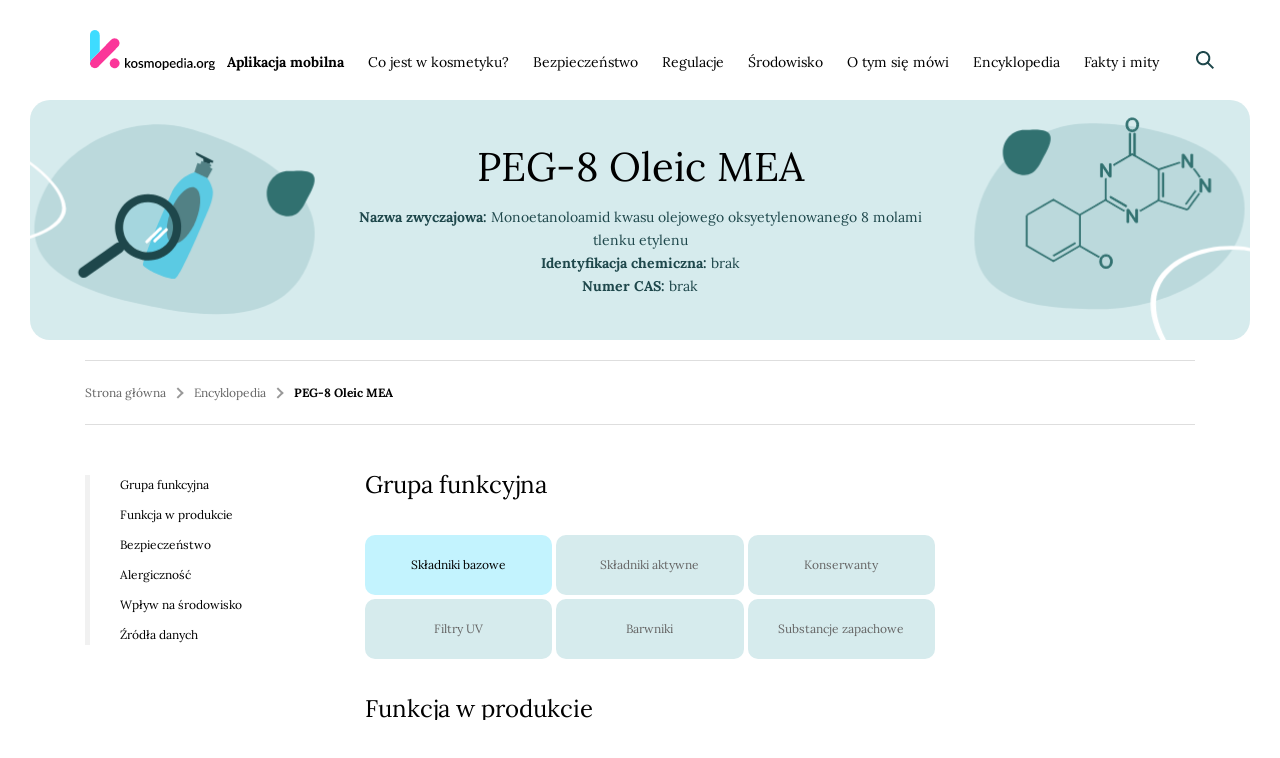

--- FILE ---
content_type: text/html; charset=UTF-8
request_url: https://www.kosmopedia.org/encyklopedia/peg-8-oleic-mea/
body_size: 15229
content:
<!doctype html><html lang="pl-PL"><head><meta charset="UTF-8"><meta name="format-detection" content="telephone=no"><meta name="viewport" content="width=device-width, initial-scale=1"><link rel="profile" href="http://gmpg.org/xfn/11"> <script defer src="[data-uri]"></script> <meta name='robots' content='index, follow, max-image-preview:large, max-snippet:-1, max-video-preview:-1' /><title>PEG-8 Oleic MEA: opis, działanie, bezpieczeństwo</title><meta name="description" content="PEG-8 Oleic MEA ➡️ Sprawdź opis, bezpieczeństwo i działanie kosmetyczne ➡️ Odwiedź największą bazę składników kosmetycznych" /><link rel="canonical" href="https://www.kosmopedia.org/encyklopedia/peg-8-oleic-mea/" /><meta property="og:locale" content="pl_PL" /><meta property="og:type" content="article" /><meta property="og:title" content="PEG-8 Oleic MEA: opis, działanie, bezpieczeństwo" /><meta property="og:description" content="PEG-8 Oleic MEA ➡️ Sprawdź opis, bezpieczeństwo i działanie kosmetyczne ➡️ Odwiedź największą bazę składników kosmetycznych" /><meta property="og:url" content="https://www.kosmopedia.org/encyklopedia/peg-8-oleic-mea/" /><meta property="og:site_name" content="Kosmopedia" /><meta property="article:modified_time" content="2021-01-27T17:58:48+00:00" /><meta name="twitter:card" content="summary_large_image" /><meta name="twitter:label1" content="Szacowany czas czytania" /><meta name="twitter:data1" content="1 minuta" /> <script type="application/ld+json" class="yoast-schema-graph">{"@context":"https://schema.org","@graph":[{"@type":"WebPage","@id":"https://www.kosmopedia.org/encyklopedia/peg-8-oleic-mea/","url":"https://www.kosmopedia.org/encyklopedia/peg-8-oleic-mea/","name":"PEG-8 Oleic MEA: opis, działanie, bezpieczeństwo","isPartOf":{"@id":"https://www.kosmopedia.org/#website"},"datePublished":"2020-12-14T17:04:10+00:00","dateModified":"2021-01-27T17:58:48+00:00","description":"PEG-8 Oleic MEA ➡️ Sprawdź opis, bezpieczeństwo i działanie kosmetyczne ➡️ Odwiedź największą bazę składników kosmetycznych","breadcrumb":{"@id":"https://www.kosmopedia.org/encyklopedia/peg-8-oleic-mea/#breadcrumb"},"inLanguage":"pl-PL","potentialAction":[{"@type":"ReadAction","target":["https://www.kosmopedia.org/encyklopedia/peg-8-oleic-mea/"]}]},{"@type":"BreadcrumbList","@id":"https://www.kosmopedia.org/encyklopedia/peg-8-oleic-mea/#breadcrumb","itemListElement":[{"@type":"ListItem","position":1,"name":"Strona główna","item":"https://www.kosmopedia.org/"},{"@type":"ListItem","position":2,"name":"Encyklopedia","item":"https://www.kosmopedia.org/encyklopedia/"},{"@type":"ListItem","position":3,"name":"PEG-8 Oleic MEA"}]},{"@type":"WebSite","@id":"https://www.kosmopedia.org/#website","url":"https://www.kosmopedia.org/","name":"Kosmopedia","description":"Kolejna witryna oparta na WordPressie","potentialAction":[{"@type":"SearchAction","target":{"@type":"EntryPoint","urlTemplate":"https://www.kosmopedia.org/?s={search_term_string}"},"query-input":"required name=search_term_string"}],"inLanguage":"pl-PL"}]}</script> <link rel="alternate" type="application/rss+xml" title="Kosmopedia &raquo; Kanał z wpisami" href="https://www.kosmopedia.org/feed/" /> <script defer src="[data-uri]"></script> <style id='wp-emoji-styles-inline-css' type='text/css'>img.wp-smiley, img.emoji {
		display: inline !important;
		border: none !important;
		box-shadow: none !important;
		height: 1em !important;
		width: 1em !important;
		margin: 0 0.07em !important;
		vertical-align: -0.1em !important;
		background: none !important;
		padding: 0 !important;
	}</style><link rel='stylesheet' id='wp-block-library-css' href='https://www.kosmopedia.org/wp-includes/css/dist/block-library/style.min.css?ver=6.6.4' type='text/css' media='all' /><style id='safe-svg-svg-icon-style-inline-css' type='text/css'>.safe-svg-cover{text-align:center}.safe-svg-cover .safe-svg-inside{display:inline-block;max-width:100%}.safe-svg-cover svg{height:100%;max-height:100%;max-width:100%;width:100%}</style><style id='classic-theme-styles-inline-css' type='text/css'>/*! This file is auto-generated */
.wp-block-button__link{color:#fff;background-color:#32373c;border-radius:9999px;box-shadow:none;text-decoration:none;padding:calc(.667em + 2px) calc(1.333em + 2px);font-size:1.125em}.wp-block-file__button{background:#32373c;color:#fff;text-decoration:none}</style><style id='global-styles-inline-css' type='text/css'>:root{--wp--preset--aspect-ratio--square: 1;--wp--preset--aspect-ratio--4-3: 4/3;--wp--preset--aspect-ratio--3-4: 3/4;--wp--preset--aspect-ratio--3-2: 3/2;--wp--preset--aspect-ratio--2-3: 2/3;--wp--preset--aspect-ratio--16-9: 16/9;--wp--preset--aspect-ratio--9-16: 9/16;--wp--preset--color--black: #000000;--wp--preset--color--cyan-bluish-gray: #abb8c3;--wp--preset--color--white: #ffffff;--wp--preset--color--pale-pink: #f78da7;--wp--preset--color--vivid-red: #cf2e2e;--wp--preset--color--luminous-vivid-orange: #ff6900;--wp--preset--color--luminous-vivid-amber: #fcb900;--wp--preset--color--light-green-cyan: #7bdcb5;--wp--preset--color--vivid-green-cyan: #00d084;--wp--preset--color--pale-cyan-blue: #8ed1fc;--wp--preset--color--vivid-cyan-blue: #0693e3;--wp--preset--color--vivid-purple: #9b51e0;--wp--preset--color--dark-green: #1e474b;--wp--preset--color--pink: #fb3699;--wp--preset--color--blue: #3EDCFF;--wp--preset--gradient--vivid-cyan-blue-to-vivid-purple: linear-gradient(135deg,rgba(6,147,227,1) 0%,rgb(155,81,224) 100%);--wp--preset--gradient--light-green-cyan-to-vivid-green-cyan: linear-gradient(135deg,rgb(122,220,180) 0%,rgb(0,208,130) 100%);--wp--preset--gradient--luminous-vivid-amber-to-luminous-vivid-orange: linear-gradient(135deg,rgba(252,185,0,1) 0%,rgba(255,105,0,1) 100%);--wp--preset--gradient--luminous-vivid-orange-to-vivid-red: linear-gradient(135deg,rgba(255,105,0,1) 0%,rgb(207,46,46) 100%);--wp--preset--gradient--very-light-gray-to-cyan-bluish-gray: linear-gradient(135deg,rgb(238,238,238) 0%,rgb(169,184,195) 100%);--wp--preset--gradient--cool-to-warm-spectrum: linear-gradient(135deg,rgb(74,234,220) 0%,rgb(151,120,209) 20%,rgb(207,42,186) 40%,rgb(238,44,130) 60%,rgb(251,105,98) 80%,rgb(254,248,76) 100%);--wp--preset--gradient--blush-light-purple: linear-gradient(135deg,rgb(255,206,236) 0%,rgb(152,150,240) 100%);--wp--preset--gradient--blush-bordeaux: linear-gradient(135deg,rgb(254,205,165) 0%,rgb(254,45,45) 50%,rgb(107,0,62) 100%);--wp--preset--gradient--luminous-dusk: linear-gradient(135deg,rgb(255,203,112) 0%,rgb(199,81,192) 50%,rgb(65,88,208) 100%);--wp--preset--gradient--pale-ocean: linear-gradient(135deg,rgb(255,245,203) 0%,rgb(182,227,212) 50%,rgb(51,167,181) 100%);--wp--preset--gradient--electric-grass: linear-gradient(135deg,rgb(202,248,128) 0%,rgb(113,206,126) 100%);--wp--preset--gradient--midnight: linear-gradient(135deg,rgb(2,3,129) 0%,rgb(40,116,252) 100%);--wp--preset--font-size--small: 16px;--wp--preset--font-size--medium: 20px;--wp--preset--font-size--large: 24px;--wp--preset--font-size--x-large: 42px;--wp--preset--font-size--regular: 20px;--wp--preset--font-size--larger: 32px;--wp--preset--font-size--huge: 40px;--wp--preset--font-size--gigantic: 56px;--wp--preset--spacing--20: 0.44rem;--wp--preset--spacing--30: 0.67rem;--wp--preset--spacing--40: 1rem;--wp--preset--spacing--50: 1.5rem;--wp--preset--spacing--60: 2.25rem;--wp--preset--spacing--70: 3.38rem;--wp--preset--spacing--80: 5.06rem;--wp--preset--shadow--natural: 6px 6px 9px rgba(0, 0, 0, 0.2);--wp--preset--shadow--deep: 12px 12px 50px rgba(0, 0, 0, 0.4);--wp--preset--shadow--sharp: 6px 6px 0px rgba(0, 0, 0, 0.2);--wp--preset--shadow--outlined: 6px 6px 0px -3px rgba(255, 255, 255, 1), 6px 6px rgba(0, 0, 0, 1);--wp--preset--shadow--crisp: 6px 6px 0px rgba(0, 0, 0, 1);}:where(.is-layout-flex){gap: 0.5em;}:where(.is-layout-grid){gap: 0.5em;}body .is-layout-flex{display: flex;}.is-layout-flex{flex-wrap: wrap;align-items: center;}.is-layout-flex > :is(*, div){margin: 0;}body .is-layout-grid{display: grid;}.is-layout-grid > :is(*, div){margin: 0;}:where(.wp-block-columns.is-layout-flex){gap: 2em;}:where(.wp-block-columns.is-layout-grid){gap: 2em;}:where(.wp-block-post-template.is-layout-flex){gap: 1.25em;}:where(.wp-block-post-template.is-layout-grid){gap: 1.25em;}.has-black-color{color: var(--wp--preset--color--black) !important;}.has-cyan-bluish-gray-color{color: var(--wp--preset--color--cyan-bluish-gray) !important;}.has-white-color{color: var(--wp--preset--color--white) !important;}.has-pale-pink-color{color: var(--wp--preset--color--pale-pink) !important;}.has-vivid-red-color{color: var(--wp--preset--color--vivid-red) !important;}.has-luminous-vivid-orange-color{color: var(--wp--preset--color--luminous-vivid-orange) !important;}.has-luminous-vivid-amber-color{color: var(--wp--preset--color--luminous-vivid-amber) !important;}.has-light-green-cyan-color{color: var(--wp--preset--color--light-green-cyan) !important;}.has-vivid-green-cyan-color{color: var(--wp--preset--color--vivid-green-cyan) !important;}.has-pale-cyan-blue-color{color: var(--wp--preset--color--pale-cyan-blue) !important;}.has-vivid-cyan-blue-color{color: var(--wp--preset--color--vivid-cyan-blue) !important;}.has-vivid-purple-color{color: var(--wp--preset--color--vivid-purple) !important;}.has-black-background-color{background-color: var(--wp--preset--color--black) !important;}.has-cyan-bluish-gray-background-color{background-color: var(--wp--preset--color--cyan-bluish-gray) !important;}.has-white-background-color{background-color: var(--wp--preset--color--white) !important;}.has-pale-pink-background-color{background-color: var(--wp--preset--color--pale-pink) !important;}.has-vivid-red-background-color{background-color: var(--wp--preset--color--vivid-red) !important;}.has-luminous-vivid-orange-background-color{background-color: var(--wp--preset--color--luminous-vivid-orange) !important;}.has-luminous-vivid-amber-background-color{background-color: var(--wp--preset--color--luminous-vivid-amber) !important;}.has-light-green-cyan-background-color{background-color: var(--wp--preset--color--light-green-cyan) !important;}.has-vivid-green-cyan-background-color{background-color: var(--wp--preset--color--vivid-green-cyan) !important;}.has-pale-cyan-blue-background-color{background-color: var(--wp--preset--color--pale-cyan-blue) !important;}.has-vivid-cyan-blue-background-color{background-color: var(--wp--preset--color--vivid-cyan-blue) !important;}.has-vivid-purple-background-color{background-color: var(--wp--preset--color--vivid-purple) !important;}.has-black-border-color{border-color: var(--wp--preset--color--black) !important;}.has-cyan-bluish-gray-border-color{border-color: var(--wp--preset--color--cyan-bluish-gray) !important;}.has-white-border-color{border-color: var(--wp--preset--color--white) !important;}.has-pale-pink-border-color{border-color: var(--wp--preset--color--pale-pink) !important;}.has-vivid-red-border-color{border-color: var(--wp--preset--color--vivid-red) !important;}.has-luminous-vivid-orange-border-color{border-color: var(--wp--preset--color--luminous-vivid-orange) !important;}.has-luminous-vivid-amber-border-color{border-color: var(--wp--preset--color--luminous-vivid-amber) !important;}.has-light-green-cyan-border-color{border-color: var(--wp--preset--color--light-green-cyan) !important;}.has-vivid-green-cyan-border-color{border-color: var(--wp--preset--color--vivid-green-cyan) !important;}.has-pale-cyan-blue-border-color{border-color: var(--wp--preset--color--pale-cyan-blue) !important;}.has-vivid-cyan-blue-border-color{border-color: var(--wp--preset--color--vivid-cyan-blue) !important;}.has-vivid-purple-border-color{border-color: var(--wp--preset--color--vivid-purple) !important;}.has-vivid-cyan-blue-to-vivid-purple-gradient-background{background: var(--wp--preset--gradient--vivid-cyan-blue-to-vivid-purple) !important;}.has-light-green-cyan-to-vivid-green-cyan-gradient-background{background: var(--wp--preset--gradient--light-green-cyan-to-vivid-green-cyan) !important;}.has-luminous-vivid-amber-to-luminous-vivid-orange-gradient-background{background: var(--wp--preset--gradient--luminous-vivid-amber-to-luminous-vivid-orange) !important;}.has-luminous-vivid-orange-to-vivid-red-gradient-background{background: var(--wp--preset--gradient--luminous-vivid-orange-to-vivid-red) !important;}.has-very-light-gray-to-cyan-bluish-gray-gradient-background{background: var(--wp--preset--gradient--very-light-gray-to-cyan-bluish-gray) !important;}.has-cool-to-warm-spectrum-gradient-background{background: var(--wp--preset--gradient--cool-to-warm-spectrum) !important;}.has-blush-light-purple-gradient-background{background: var(--wp--preset--gradient--blush-light-purple) !important;}.has-blush-bordeaux-gradient-background{background: var(--wp--preset--gradient--blush-bordeaux) !important;}.has-luminous-dusk-gradient-background{background: var(--wp--preset--gradient--luminous-dusk) !important;}.has-pale-ocean-gradient-background{background: var(--wp--preset--gradient--pale-ocean) !important;}.has-electric-grass-gradient-background{background: var(--wp--preset--gradient--electric-grass) !important;}.has-midnight-gradient-background{background: var(--wp--preset--gradient--midnight) !important;}.has-small-font-size{font-size: var(--wp--preset--font-size--small) !important;}.has-medium-font-size{font-size: var(--wp--preset--font-size--medium) !important;}.has-large-font-size{font-size: var(--wp--preset--font-size--large) !important;}.has-x-large-font-size{font-size: var(--wp--preset--font-size--x-large) !important;}
:where(.wp-block-post-template.is-layout-flex){gap: 1.25em;}:where(.wp-block-post-template.is-layout-grid){gap: 1.25em;}
:where(.wp-block-columns.is-layout-flex){gap: 2em;}:where(.wp-block-columns.is-layout-grid){gap: 2em;}
:root :where(.wp-block-pullquote){font-size: 1.5em;line-height: 1.6;}</style><link rel='stylesheet' id='kosmopedia-style-css' href='https://www.kosmopedia.org/wp-content/cache/autoptimize/autoptimize_single_68a1df2f0443a7b73c59394c6389b778.php?v=1.0.5&#038;ver=6.6.4' type='text/css' media='all' /><link rel='stylesheet' id='wpdreams-ajaxsearchpro-instances-css' href='https://www.kosmopedia.org/wp-content/cache/autoptimize/autoptimize_single_9c15ad08109f07825b430e8496ac8e14.php?ver=if6NvN' type='text/css' media='all' /> <script defer type="text/javascript" src="https://www.kosmopedia.org/wp-includes/js/jquery/jquery.min.js?ver=3.7.1" id="jquery-core-js"></script> <script defer type="text/javascript" src="https://www.kosmopedia.org/wp-includes/js/jquery/jquery-migrate.min.js?ver=3.4.1" id="jquery-migrate-js"></script> <link rel="https://api.w.org/" href="https://www.kosmopedia.org/wp-json/" /><link rel="alternate" title="JSON" type="application/json" href="https://www.kosmopedia.org/wp-json/wp/v2/encyklopedia/19591" /><link rel="EditURI" type="application/rsd+xml" title="RSD" href="https://www.kosmopedia.org/xmlrpc.php?rsd" /><meta name="generator" content="WordPress 6.6.4" /><link rel='shortlink' href='https://www.kosmopedia.org/?p=19591' /><link rel="alternate" title="oEmbed (JSON)" type="application/json+oembed" href="https://www.kosmopedia.org/wp-json/oembed/1.0/embed?url=https%3A%2F%2Fwww.kosmopedia.org%2Fencyklopedia%2Fpeg-8-oleic-mea%2F" /><link rel="alternate" title="oEmbed (XML)" type="text/xml+oembed" href="https://www.kosmopedia.org/wp-json/oembed/1.0/embed?url=https%3A%2F%2Fwww.kosmopedia.org%2Fencyklopedia%2Fpeg-8-oleic-mea%2F&#038;format=xml" /><link href='//fonts.googleapis.com/css?family=Open+Sans:300|Open+Sans:400|Open+Sans:700' rel='stylesheet' type='text/css'><style type="text/css">@font-face {
                    font-family: 'asppsicons2';
                    src: url('https://www.kosmopedia.org/wp-content/plugins/ajax-search-pro/css/fonts/icons/icons2.eot');
                    src: url('https://www.kosmopedia.org/wp-content/plugins/ajax-search-pro/css/fonts/icons/icons2.eot?#iefix') format('embedded-opentype'),
                    url('https://www.kosmopedia.org/wp-content/plugins/ajax-search-pro/css/fonts/icons/icons2.woff2') format('woff2'),
                    url('https://www.kosmopedia.org/wp-content/plugins/ajax-search-pro/css/fonts/icons/icons2.woff') format('woff'),
                    url('https://www.kosmopedia.org/wp-content/plugins/ajax-search-pro/css/fonts/icons/icons2.ttf') format('truetype'),
                    url('https://www.kosmopedia.org/wp-content/plugins/ajax-search-pro/css/fonts/icons/icons2.svg#icons') format('svg');
                    font-weight: normal;
                    font-style: normal;
                }
                                .asp_m{height: 0;}</style> <script defer src="[data-uri]"></script> <link rel="icon" href="https://www.kosmopedia.org/wp-content/uploads/2020/11/cropped-favicon-32x32.png" sizes="32x32" /><link rel="icon" href="https://www.kosmopedia.org/wp-content/uploads/2020/11/cropped-favicon-192x192.png" sizes="192x192" /><link rel="apple-touch-icon" href="https://www.kosmopedia.org/wp-content/uploads/2020/11/cropped-favicon-180x180.png" /><meta name="msapplication-TileImage" content="https://www.kosmopedia.org/wp-content/uploads/2020/11/cropped-favicon-270x270.png" />  <script defer src="https://www.googletagmanager.com/gtag/js?id=UA-15930118-1"></script> <script defer src="[data-uri]"></script> <script defer src="[data-uri]"></script> <noscript><img height="1" width="1" style="display:none"
src="https://www.facebook.com/tr?id=235354204846467&ev=PageView&noscript=1"
/></noscript></head><body class="encyklopedia-template-default single single-encyklopedia postid-19591"> <a class="skip-link screen-reader-text" href="#content"> Skocz do treści </a><header class="site-header"><div class="wrapper"> <button class="menu-toggle" aria-controls="site-navigation" aria-expanded="false" data-toggle="collapse"> <span class="menu-toggle-bar"></span> <span class="screen-reader-text">Menu</span> </button> <a href="https://www.kosmopedia.org" class="site-logo"> <img width="125" height="40" src="https://www.kosmopedia.org/wp-content/uploads/2020/05/logo.svg" class="attachment-thumbnail size-thumbnail" alt="" decoding="async" /> </a><nav id="site-navigation" class="menu-block"><div class="menu-menu-glowne-container"><ul id="menu-main" class="menu"><li id="menu-item-22373" class="menu-item menu-item-type-post_type menu-item-object-page menu-item-22373"><a href="https://www.kosmopedia.org/kosmopedia-app/"><b>Aplikacja mobilna</b></a></li><li id="menu-item-28" class="menu-item menu-item-type-post_type menu-item-object-page menu-item-has-children menu-item-28"><a href="https://www.kosmopedia.org/co-jest-w-kosmetyku/">Co jest w kosmetyku?</a><ul class="sub-menu"><li id="menu-item-12132" class="menu-item menu-item-type-post_type menu-item-object-page menu-item-12132"><a href="https://www.kosmopedia.org/co-jest-w-kosmetyku/kategorie-kosmetykow/">Kategorie kosmetyków</a></li><li id="menu-item-12133" class="menu-item menu-item-type-post_type menu-item-object-page menu-item-12133"><a href="https://www.kosmopedia.org/co-jest-w-kosmetyku/kosmetyki-myjace/">Kosmetyki myjące</a></li><li id="menu-item-12134" class="menu-item menu-item-type-post_type menu-item-object-page menu-item-12134"><a href="https://www.kosmopedia.org/co-jest-w-kosmetyku/antyperspiranty-i-dezodoranty/">Antyperspiranty i dezodoranty</a></li><li id="menu-item-12135" class="menu-item menu-item-type-post_type menu-item-object-page menu-item-12135"><a href="https://www.kosmopedia.org/co-jest-w-kosmetyku/kosmetyki-dla-dzieci/">Kosmetyki dla dzieci</a></li><li id="menu-item-12136" class="menu-item menu-item-type-post_type menu-item-object-page menu-item-12136"><a href="https://www.kosmopedia.org/co-jest-w-kosmetyku/kosmetyki-dla-mezczyzn/">Kosmetyki dla mężczyzn</a></li><li id="menu-item-13772" class="menu-item menu-item-type-post_type menu-item-object-page menu-item-13772"><a href="https://www.kosmopedia.org/co-jest-w-kosmetyku/kosmetyki-do-makijazu/">Kosmetyki do makijażu</a></li><li id="menu-item-13776" class="menu-item menu-item-type-post_type menu-item-object-page menu-item-13776"><a href="https://www.kosmopedia.org/co-jest-w-kosmetyku/kosmetyki-do-koloryzacji-wlosow/">kosmetyki do koloryzacji włosów</a></li><li id="menu-item-13773" class="menu-item menu-item-type-post_type menu-item-object-page menu-item-13773"><a href="https://www.kosmopedia.org/co-jest-w-kosmetyku/kosmetyki-do-pielegnacji-wlosow/">Kosmetyki do pielęgnacji włosów</a></li><li id="menu-item-13774" class="menu-item menu-item-type-post_type menu-item-object-page menu-item-13774"><a href="https://www.kosmopedia.org/co-jest-w-kosmetyku/kosmetyki-do-jamy-ustnej/">Kosmetyki do jamy ustnej</a></li><li id="menu-item-13771" class="menu-item menu-item-type-post_type menu-item-object-page menu-item-13771"><a href="https://www.kosmopedia.org/co-jest-w-kosmetyku/kosmetyki-przeciwsloneczne/">Kosmetyki przeciwsłoneczne</a></li><li id="menu-item-13775" class="menu-item menu-item-type-post_type menu-item-object-page menu-item-13775"><a href="https://www.kosmopedia.org/co-jest-w-kosmetyku/naturalne-kosmetyki/">Kosmetyki naturalne</a></li><li id="menu-item-23168" class="menu-item menu-item-type-post_type menu-item-object-page menu-item-23168"><a href="https://www.kosmopedia.org/co-jest-w-kosmetyku/produkty-do-pielegnacji-i-stylizacji-paznokci/">Produkty do pielęgnacji i stylizacji paznokci</a></li></ul></li><li id="menu-item-425" class="menu-item menu-item-type-post_type menu-item-object-page menu-item-has-children menu-item-425"><a href="https://www.kosmopedia.org/bezpieczenstwo/">Bezpieczeństwo</a><ul class="sub-menu"><li id="menu-item-13745" class="menu-item menu-item-type-post_type menu-item-object-page menu-item-13745"><a href="https://www.kosmopedia.org/bezpieczenstwo/jak-sie-ocenia-bezpieczenstwo-kosmetykow/">Jak się ocenia bezpieczeństwo kosmetyków?</a></li><li id="menu-item-13746" class="menu-item menu-item-type-post_type menu-item-object-page menu-item-has-children menu-item-13746"><a href="https://www.kosmopedia.org/bezpieczenstwo/bezpieczenstwo-wybranych-kategorii-kosmetykow/">Bezpieczeństwo wybranych kategorii kosmetyków</a><ul class="sub-menu"><li id="menu-item-13747" class="menu-item menu-item-type-post_type menu-item-object-page menu-item-13747"><a href="https://www.kosmopedia.org/bezpieczenstwo/bezpieczenstwo-wybranych-kategorii-kosmetykow/bezpieczenstwo-stosowania-szminek/">Bezpieczeństwo stosowania szminek</a></li><li id="menu-item-13749" class="menu-item menu-item-type-post_type menu-item-object-page menu-item-13749"><a href="https://www.kosmopedia.org/bezpieczenstwo/bezpieczenstwo-wybranych-kategorii-kosmetykow/bezpieczenstwo-stosowania-kosmetykow-dla-dzieci/">Bezpieczeństwo stosowania kosmetyków dla dzieci</a></li><li id="menu-item-13748" class="menu-item menu-item-type-post_type menu-item-object-page menu-item-13748"><a href="https://www.kosmopedia.org/bezpieczenstwo/bezpieczenstwo-wybranych-kategorii-kosmetykow/bezpieczenstwo-stosowania-antyperspirantow/">Bezpieczeństwo stosowania antyperspirantów</a></li></ul></li><li id="menu-item-13750" class="menu-item menu-item-type-post_type menu-item-object-page menu-item-has-children menu-item-13750"><a href="https://www.kosmopedia.org/bezpieczenstwo/czarna-lista-skladnikow-kosmetycznych/">„Czarna lista” składników kosmetycznych</a><ul class="sub-menu"><li id="menu-item-13751" class="menu-item menu-item-type-post_type menu-item-object-page menu-item-13751"><a href="https://www.kosmopedia.org/fakty-i-mity/konserwanty-w-kosmetykach/">Konserwanty</a></li><li id="menu-item-13753" class="menu-item menu-item-type-post_type menu-item-object-page menu-item-13753"><a href="https://www.kosmopedia.org/bezpieczenstwo/czarna-lista-skladnikow-kosmetycznych/prabeny-w-kosmetykach/">Parabeny</a></li><li id="menu-item-13754" class="menu-item menu-item-type-post_type menu-item-object-page menu-item-13754"><a href="https://www.kosmopedia.org/bezpieczenstwo/czarna-lista-skladnikow-kosmetycznych/ftalany/">Ftalany</a></li><li id="menu-item-13755" class="menu-item menu-item-type-post_type menu-item-object-page menu-item-13755"><a href="https://www.kosmopedia.org/bezpieczenstwo/czarna-lista-skladnikow-kosmetycznych/triclosan/">Triclosan</a></li><li id="menu-item-13756" class="menu-item menu-item-type-post_type menu-item-object-page menu-item-13756"><a href="https://www.kosmopedia.org/bezpieczenstwo/czarna-lista-skladnikow-kosmetycznych/sls-i-sles/">SLS i SLES</a></li><li id="menu-item-13759" class="menu-item menu-item-type-post_type menu-item-object-page menu-item-13759"><a href="https://www.kosmopedia.org/bezpieczenstwo/czarna-lista-skladnikow-kosmetycznych/glikol-propylenowy/">Glikol propylenowy</a></li><li id="menu-item-13758" class="menu-item menu-item-type-post_type menu-item-object-page menu-item-13758"><a href="https://www.kosmopedia.org/bezpieczenstwo/czarna-lista-skladnikow-kosmetycznych/peg-i/">Glikol Polietylenowy (PEG-I)</a></li><li id="menu-item-13760" class="menu-item menu-item-type-post_type menu-item-object-page menu-item-13760"><a href="https://www.kosmopedia.org/bezpieczenstwo/czarna-lista-skladnikow-kosmetycznych/aluminium-glin/">Aluminium (Glin)</a></li><li id="menu-item-13761" class="menu-item menu-item-type-post_type menu-item-object-page menu-item-13761"><a href="https://www.kosmopedia.org/bezpieczenstwo/czarna-lista-skladnikow-kosmetycznych/silikony/">Silikony</a></li><li id="menu-item-13762" class="menu-item menu-item-type-post_type menu-item-object-page menu-item-13762"><a href="https://www.kosmopedia.org/bezpieczenstwo/czarna-lista-skladnikow-kosmetycznych/talk/">Talk</a></li><li id="menu-item-13763" class="menu-item menu-item-type-post_type menu-item-object-page menu-item-13763"><a href="https://www.kosmopedia.org/bezpieczenstwo/czarna-lista-skladnikow-kosmetycznych/barwniki-w-kosmetykach/">Barwniki</a></li><li id="menu-item-13764" class="menu-item menu-item-type-post_type menu-item-object-page menu-item-13764"><a href="https://www.kosmopedia.org/bezpieczenstwo/czarna-lista-skladnikow-kosmetycznych/filtry-uv-w-kosmetykach/">Filtry UV</a></li><li id="menu-item-13752" class="menu-item menu-item-type-post_type menu-item-object-page menu-item-13752"><a href="https://www.kosmopedia.org/bezpieczenstwo/czarna-lista-skladnikow-kosmetycznych/dioksany-i-metale-ciezkie/">Dioksany i metale ciężkie</a></li><li id="menu-item-13765" class="menu-item menu-item-type-post_type menu-item-object-page menu-item-13765"><a href="https://www.kosmopedia.org/bezpieczenstwo/czarna-lista-skladnikow-kosmetycznych/parafiny-i-oleje-mineralne/">Parafiny i oleje mineralne w kosmetykach</a></li></ul></li><li id="menu-item-13767" class="menu-item menu-item-type-custom menu-item-object-custom menu-item-13767"><a href="https://www.kosmopedia.org/bezpieczenstwo/bezpieczne-stosowanie-kosmetykow/">Bezpieczne stosowanie kosmetyków</a></li><li id="menu-item-13768" class="menu-item menu-item-type-post_type menu-item-object-page menu-item-13768"><a href="https://www.kosmopedia.org/bezpieczenstwo/podraznienia-alergie-czyli-przypadki-niepozadane/">Podrażnienia, alergie… czyli przypadki niepożądane</a></li><li id="menu-item-13769" class="menu-item menu-item-type-post_type menu-item-object-page menu-item-13769"><a href="https://www.kosmopedia.org/bezpieczenstwo/kiedy-kosmetyk-jest-niebezpieczny/">Kiedy kosmetyk jest niebezpieczny?</a></li></ul></li><li id="menu-item-755" class="menu-item menu-item-type-post_type menu-item-object-page menu-item-has-children menu-item-755"><a href="https://www.kosmopedia.org/regulacje/">Regulacje</a><ul class="sub-menu"><li id="menu-item-13794" class="menu-item menu-item-type-post_type menu-item-object-page menu-item-13794"><a href="https://www.kosmopedia.org/regulacje/najwazniejsze-regulacje-kosmetyczne/">Najważniejsze regulacje</a></li><li id="menu-item-1575" class="menu-item menu-item-type-post_type menu-item-object-page menu-item-1575"><a href="https://www.kosmopedia.org/regulacje/sklad-kosmetykow/">Skład kosmetyków</a></li><li id="menu-item-22681" class="menu-item menu-item-type-post_type menu-item-object-page menu-item-22681"><a href="https://www.kosmopedia.org/regulacje/deklaracje-marketingowe/">Deklaracje marketingowe</a></li><li id="menu-item-1577" class="menu-item menu-item-type-post_type menu-item-object-page menu-item-1577"><a href="https://www.kosmopedia.org/regulacje/oznakowanie-kosmetykow/">Oznakowanie kosmetyków</a></li><li id="menu-item-1576" class="menu-item menu-item-type-post_type menu-item-object-page menu-item-1576"><a href="https://www.kosmopedia.org/regulacje/testy-na-zwierzetach/">Testy na zwierzętach</a></li></ul></li><li id="menu-item-756" class="menu-item menu-item-type-post_type menu-item-object-page menu-item-has-children menu-item-756"><a href="https://www.kosmopedia.org/srodowisko/">Środowisko</a><ul class="sub-menu"><li id="menu-item-13066" class="menu-item menu-item-type-post_type menu-item-object-page menu-item-has-children menu-item-13066"><a href="https://www.kosmopedia.org/srodowisko/opakowania-kosmetykow-i-srodowisko/">Opakowania kosmetyków i środowisko</a><ul class="sub-menu"><li id="menu-item-13067" class="menu-item menu-item-type-post_type menu-item-object-page menu-item-13067"><a href="https://www.kosmopedia.org/srodowisko/opakowania-kosmetykow-i-srodowisko/recykling-opakowan-w-praktyce/">Recykling opakowań w praktyce</a></li><li id="menu-item-13069" class="menu-item menu-item-type-post_type menu-item-object-page menu-item-has-children menu-item-13069"><a href="https://www.kosmopedia.org/srodowisko/opakowania-kosmetykow-i-srodowisko/segregacja/">Segregacja</a><ul class="sub-menu"><li id="menu-item-13070" class="menu-item menu-item-type-post_type menu-item-object-page menu-item-13070"><a href="https://www.kosmopedia.org/srodowisko/opakowania-kosmetykow-i-srodowisko/segregacja/gdzie-wyrzucac-opakowanie-po-kosmetyku/">Gdzie wyrzucić opakowanie po kosmetyku?</a></li></ul></li><li id="menu-item-13787" class="menu-item menu-item-type-custom menu-item-object-custom menu-item-13787"><a href="https://www.kosmopedia.org/srodowisko/opakowania-kosmetykow-i-srodowisko/segregacja/symbole-recyklingu-w-twojej-lazience/">Symbole recyklingu w twojej łazience</a></li><li id="menu-item-13788" class="menu-item menu-item-type-post_type menu-item-object-page menu-item-has-children menu-item-13788"><a href="https://www.kosmopedia.org/srodowisko/opakowania-kosmetykow-i-srodowisko/czy-istnieja-opakowania-ekologiczne/">Czy istnieją opakowania ekologiczne?</a><ul class="sub-menu"><li id="menu-item-13790" class="menu-item menu-item-type-post_type menu-item-object-page menu-item-13790"><a href="https://www.kosmopedia.org/srodowisko/opakowania-kosmetykow-i-srodowisko/czy-istnieja-opakowania-ekologiczne/szklo-plastik-karton-czy-metal/">Szkło, plastik, karton czy metal?</a></li><li id="menu-item-13789" class="menu-item menu-item-type-post_type menu-item-object-page menu-item-13789"><a href="https://www.kosmopedia.org/srodowisko/opakowania-kosmetykow-i-srodowisko/czy-istnieja-opakowania-ekologiczne/opakowania-z-biomaterialow/">Opakowania z biomateriałów</a></li><li id="menu-item-13791" class="menu-item menu-item-type-post_type menu-item-object-page menu-item-13791"><a href="https://www.kosmopedia.org/srodowisko/opakowania-kosmetykow-i-srodowisko/czy-istnieja-opakowania-ekologiczne/opakowania-refill/">Opakowania re-fill</a></li></ul></li></ul></li><li id="menu-item-13792" class="menu-item menu-item-type-custom menu-item-object-custom menu-item-has-children menu-item-13792"><a href="https://www.kosmopedia.org/srodowisko/skladniki-kosmetykow-i-srodowisko/">Składniki kosmetyków i środowisko</a><ul class="sub-menu"><li id="menu-item-12138" class="menu-item menu-item-type-post_type menu-item-object-page menu-item-12138"><a href="https://www.kosmopedia.org/srodowisko/skladniki-kosmetykow-i-srodowisko/mikroplastiki/">Mikroplastiki</a></li><li id="menu-item-12139" class="menu-item menu-item-type-post_type menu-item-object-page menu-item-12139"><a href="https://www.kosmopedia.org/srodowisko/skladniki-kosmetykow-i-srodowisko/ochrona-bioroznorodnosci/">Ochrona bioróżnorodności</a></li></ul></li><li id="menu-item-13793" class="menu-item menu-item-type-post_type menu-item-object-page menu-item-13793"><a href="https://www.kosmopedia.org/srodowisko/jak-ekologicznie-uzywac-kosmetykow/">Jak ekologicznie używać kosmetyków?</a></li><li id="menu-item-22672" class="menu-item menu-item-type-post_type menu-item-object-page menu-item-22672"><a href="https://www.kosmopedia.org/srodowisko/jak-przemysl-kosmetyczny-wplywa-na-srodowisko-naturalne/">Jak przemysł kosmetyczny wpływa na środowisko naturalne?</a></li></ul></li><li id="menu-item-211" class="menu-item menu-item-type-taxonomy menu-item-object-category menu-item-has-children menu-item-211"><a href="https://www.kosmopedia.org/o-tym-sie-mowi/">O tym się mówi</a><ul class="sub-menu"><li id="menu-item-13782" class="menu-item menu-item-type-custom menu-item-object-custom menu-item-13782"><a href="https://www.kosmopedia.org/o-tym-sie-mowi/uczulenia-i-dzialania-niepozadane/">Co robić, gdy kosmetyk powoduje uczulenia i działania niepożądane?</a></li><li id="menu-item-13783" class="menu-item menu-item-type-custom menu-item-object-custom menu-item-13783"><a href="https://www.kosmopedia.org/o-tym-sie-mowi/bezpieczne-stosowanie-kosmetykow-w-covid-19/">Bezpieczne stosowanie kosmetyków w czasie epidemii COVID-19 i po niej?</a></li><li id="menu-item-13777" class="menu-item menu-item-type-post_type menu-item-object-post menu-item-13777"><a href="https://www.kosmopedia.org/o-tym-sie-mowi/mikroplastiki-dobrowolne-dzialanie-sektora-kosmetycznego-na-rzecz-ochrony-srodowiska/">Mikroplastiki – dobrowolne działanie sektora kosmetycznego na rzecz ochrony środowiska</a></li><li id="menu-item-13778" class="menu-item menu-item-type-post_type menu-item-object-post menu-item-13778"><a href="https://www.kosmopedia.org/o-tym-sie-mowi/testowanie-na-zwierzetach/">Testowanie na zwierzętach</a></li><li id="menu-item-13779" class="menu-item menu-item-type-post_type menu-item-object-post menu-item-13779"><a href="https://www.kosmopedia.org/o-tym-sie-mowi/segregacja-odpadow/">Segregacja odpadów. Dlaczego warto?</a></li><li id="menu-item-13780" class="menu-item menu-item-type-post_type menu-item-object-post menu-item-13780"><a href="https://www.kosmopedia.org/o-tym-sie-mowi/fenomen-czarnych-list-skladnikow-kosmetycznych/">Szkodliwe substancje w kosmetykach – jakie są fakty?</a></li><li id="menu-item-13781" class="menu-item menu-item-type-post_type menu-item-object-post menu-item-13781"><a href="https://www.kosmopedia.org/o-tym-sie-mowi/jakie-kosmetyki-beda-bezpieczne-w-ciazy-kosmopedia/">Jakich kosmetyków używać w ciąży, czy są składniki, których należy unikać?</a></li></ul></li><li id="menu-item-343" class="menu-item menu-item-type-custom menu-item-object-custom menu-item-343"><a href="https://www.kosmopedia.org/encyklopedia/">Encyklopedia</a></li><li id="menu-item-244" class="menu-item menu-item-type-post_type menu-item-object-page menu-item-has-children menu-item-244"><a href="https://www.kosmopedia.org/fakty-i-mity/">Fakty i mity</a><ul class="sub-menu"><li id="menu-item-13795" class="menu-item menu-item-type-custom menu-item-object-custom menu-item-has-children menu-item-13795"><a href="https://www.kosmopedia.org/fakty-i-mity/antypespiranty/">Antypespiranty  FiM</a><ul class="sub-menu"><li id="menu-item-13796" class="menu-item menu-item-type-post_type menu-item-object-page menu-item-13796"><a href="https://www.kosmopedia.org/fakty-i-mity/antypespiranty/antyperspiranty-a-termoregulacja/">Czy antypespiranty zaburzają termoregulację ciała?</a></li><li id="menu-item-13797" class="menu-item menu-item-type-custom menu-item-object-custom menu-item-13797"><a href="https://www.kosmopedia.org/fakty-i-mity/antypespiranty/czy-antyperspiranty-sa-szkodliwe/">Czy antyperspiranty są szkodliwe?</a></li></ul></li><li id="menu-item-13798" class="menu-item menu-item-type-post_type menu-item-object-page menu-item-has-children menu-item-13798"><a href="https://www.kosmopedia.org/fakty-i-mity/dermokosmetyki/">Dermokosmetyki</a><ul class="sub-menu"><li id="menu-item-13801" class="menu-item menu-item-type-post_type menu-item-object-page menu-item-13801"><a href="https://www.kosmopedia.org/fakty-i-mity/dermokosmetyki/czy-kosmetyki-sprzedawane-w-aptekach-sa-bardziej-bezpieczne-niz-te-z-drogerii/">Czy kosmetyki sprzedawane w aptekach są bardziej bezpieczne niż te z drogerii?</a></li><li id="menu-item-13800" class="menu-item menu-item-type-post_type menu-item-object-page menu-item-13800"><a href="https://www.kosmopedia.org/fakty-i-mity/dermokosmetyki/czym-rozni-sie-dermokosmetyk-od-innych-kosmetykow/">Czym różni się dermokosmetyk od innych kosmetyków?</a></li><li id="menu-item-13799" class="menu-item menu-item-type-post_type menu-item-object-page menu-item-13799"><a href="https://www.kosmopedia.org/fakty-i-mity/dermokosmetyki/dermokosmetyki-lecza-skore/">Czy dermokosmetyki leczą skórę?</a></li></ul></li><li id="menu-item-330" class="menu-item menu-item-type-post_type menu-item-object-page menu-item-has-children menu-item-330"><a href="https://www.kosmopedia.org/fakty-i-mity/filtry-uv/">Filtry UV</a><ul class="sub-menu"><li id="menu-item-13802" class="menu-item menu-item-type-post_type menu-item-object-page menu-item-13802"><a href="https://www.kosmopedia.org/fakty-i-mity/filtry-uv/czy-filtry-chemiczne-sa-szkodliwe-a-fizyczne-nie/">Czy filtry chemiczne są szkodliwe, a fizyczne nie?</a></li><li id="menu-item-13803" class="menu-item menu-item-type-post_type menu-item-object-page menu-item-13803"><a href="https://www.kosmopedia.org/fakty-i-mity/filtry-uv/mit-o-micie/">Czy podwójna aplikacja kremu z filtrem podwaja wartość SPF?</a></li><li id="menu-item-331" class="menu-item menu-item-type-post_type menu-item-object-page menu-item-331"><a href="https://www.kosmopedia.org/fakty-i-mity/filtry-uv/czy-stosowanie-kremow-z-wysokim-spf-jest-niezdrowe/">Czy stosowanie kremów z wysokim SPF jest niezdrowe?</a></li><li id="menu-item-13805" class="menu-item menu-item-type-post_type menu-item-object-page menu-item-13805"><a href="https://www.kosmopedia.org/fakty-i-mity/filtry-uv/wysoki-spf-to-brak-opalenizny/">Czy wysoki SPF to brak opalenizny?</a></li><li id="menu-item-13806" class="menu-item menu-item-type-post_type menu-item-object-page menu-item-13806"><a href="https://www.kosmopedia.org/fakty-i-mity/filtry-uv/opalanie-jest-bezpieczne-czy-wrecz-przeciwnie/">Czy opalanie jest bezpieczne czy wręcz przeciwnie?</a></li></ul></li><li id="menu-item-13807" class="menu-item menu-item-type-custom menu-item-object-custom menu-item-has-children menu-item-13807"><a href="https://www.kosmopedia.org/fakty-i-mity/srodowisko/">środowisko FiM</a><ul class="sub-menu"><li id="menu-item-13809" class="menu-item menu-item-type-custom menu-item-object-custom menu-item-13809"><a href="https://www.kosmopedia.org/fakty-i-mity/srodowisko/segregacja-plastiku-czy-to-ma-sens/">Segregacja plastiku. Czy to ma sens?</a></li><li id="menu-item-13810" class="menu-item menu-item-type-post_type menu-item-object-page menu-item-13810"><a href="https://www.kosmopedia.org/fakty-i-mity/srodowisko/opakowania-plastikowe-to-zlo/">Czy należy myć opakowania przed wyrzuceniem?</a></li><li id="menu-item-13811" class="menu-item menu-item-type-post_type menu-item-object-page menu-item-13811"><a href="https://www.kosmopedia.org/fakty-i-mity/srodowisko/czy-pakowanie-w-papier-jest-eko/">Czy pakowanie w papier jest eko?</a></li></ul></li><li id="menu-item-13812" class="menu-item menu-item-type-custom menu-item-object-custom menu-item-has-children menu-item-13812"><a href="https://www.kosmopedia.org/fakty-i-mity/konserwanty-w-kosmetykach/">Konserwanty FiM</a><ul class="sub-menu"><li id="menu-item-13820" class="menu-item menu-item-type-post_type menu-item-object-page menu-item-13820"><a href="https://www.kosmopedia.org/fakty-i-mity/konserwanty-w-kosmetykach/czy-konserwanty-w-kosmetykach-sa-szkodliwe/">Czy konserwanty w kosmetykach są szkodliwe?</a></li><li id="menu-item-13814" class="menu-item menu-item-type-post_type menu-item-object-page menu-item-13814"><a href="https://www.kosmopedia.org/fakty-i-mity/konserwanty-w-kosmetykach/czy-parabeny-w-antyperspirantach-sa-rakotworcze/">Czy parabeny w antyperspirantach są rakotwórcze?</a></li><li id="menu-item-13815" class="menu-item menu-item-type-post_type menu-item-object-page menu-item-13815"><a href="https://www.kosmopedia.org/fakty-i-mity/konserwanty-w-kosmetykach/czy-parabeny-wywoluja-alergie/">Czy parabeny wywołują alergie?</a></li><li id="menu-item-13816" class="menu-item menu-item-type-post_type menu-item-object-page menu-item-13816"><a href="https://www.kosmopedia.org/fakty-i-mity/konserwanty-w-kosmetykach/dlaczego-w-kosmetykach-musza-byc-konserwanty/">Dlaczego w kosmetykach muszą być konserwanty?</a></li><li id="menu-item-13813" class="menu-item menu-item-type-post_type menu-item-object-page menu-item-13813"><a href="https://www.kosmopedia.org/fakty-i-mity/konserwanty-w-kosmetykach/czy-kosmetyki-bez-konserwantow-sa-bardziej-bezpieczne/">Czy kosmetyki bez konserwantów są bardziej bezpieczne?</a></li><li id="menu-item-13819" class="menu-item menu-item-type-post_type menu-item-object-page menu-item-13819"><a href="https://www.kosmopedia.org/fakty-i-mity/konserwanty-w-kosmetykach/czy-parabeny-sa-bezpieczne/">Czy parabeny są bezpieczne?</a></li><li id="menu-item-22795" class="menu-item menu-item-type-post_type menu-item-object-page menu-item-22795"><a href="https://www.kosmopedia.org/fakty-i-mity/konserwanty-w-kosmetykach/czy-formaldehyd-uwalniany-przez-donory-formaldehydu-wywoluje-alergie/">Czy formaldehyd uwalniany przez donory formaldehydu wywołuje alergie?</a></li></ul></li><li id="menu-item-13821" class="menu-item menu-item-type-custom menu-item-object-custom menu-item-has-children menu-item-13821"><a href="https://www.kosmopedia.org/fakty-i-mity/kosmetyki-naturalne/">Kosmetyki naturalne</a><ul class="sub-menu"><li id="menu-item-13822" class="menu-item menu-item-type-custom menu-item-object-custom menu-item-13822"><a href="https://www.kosmopedia.org/fakty-i-mity/kosmetyki-naturalne/czy-kosmetyki-naturalne-sa-lepsze-dla-skory-niz-zwykle/">Czy kosmetyki naturalne są lepsze dla skóry niż zwykłe?</a></li></ul></li><li id="menu-item-13823" class="menu-item menu-item-type-post_type menu-item-object-page menu-item-has-children menu-item-13823"><a href="https://www.kosmopedia.org/fakty-i-mity/oleje-mineralne-w-kosmetykach/">Oleje mineralne</a><ul class="sub-menu"><li id="menu-item-13824" class="menu-item menu-item-type-post_type menu-item-object-page menu-item-13824"><a href="https://www.kosmopedia.org/fakty-i-mity/oleje-mineralne-w-kosmetykach/czy-oleje-mineralne-i-parafina-powoduja-powstawanie-zaskornikow/">Czy oleje mineralne i parafina powodują powstawanie zaskórników?</a></li><li id="menu-item-13826" class="menu-item menu-item-type-post_type menu-item-object-page menu-item-13826"><a href="https://www.kosmopedia.org/fakty-i-mity/oleje-mineralne-w-kosmetykach/czy-wazelina-i-olej-parafinowy-kumuluja-sie-w-organizmie/">Czy wazelina i olej parafinowy kumulują się w organizmie?</a></li><li id="menu-item-13825" class="menu-item menu-item-type-post_type menu-item-object-page menu-item-13825"><a href="https://www.kosmopedia.org/fakty-i-mity/oleje-mineralne-w-kosmetykach/czy-parafiny-w-kosmetykach-zatykaja-pory/">Czy parafiny w kosmetykach zatykają pory?</a></li></ul></li><li id="menu-item-13827" class="menu-item menu-item-type-post_type menu-item-object-page menu-item-has-children menu-item-13827"><a href="https://www.kosmopedia.org/fakty-i-mity/skladniki-kosmetykow/">Składniki kosmetyków</a><ul class="sub-menu"><li id="menu-item-13828" class="menu-item menu-item-type-post_type menu-item-object-page menu-item-13828"><a href="https://www.kosmopedia.org/fakty-i-mity/skladniki-kosmetykow/czy-emolienty-zatykaja-pory/">Czy emolienty zatykają pory?</a></li><li id="menu-item-13830" class="menu-item menu-item-type-post_type menu-item-object-page menu-item-13830"><a href="https://www.kosmopedia.org/fakty-i-mity/skladniki-kosmetykow/czy-ftalany-w-kosmetykach-sa-niebezpieczne-dla-zdrowia/">Czy ftalany w kosmetykach są niebezpieczne dla zdrowia?</a></li><li id="menu-item-13831" class="menu-item menu-item-type-post_type menu-item-object-page menu-item-13831"><a href="https://www.kosmopedia.org/fakty-i-mity/skladniki-kosmetykow/czy-glikol-propylenowy-jest-rakotworczy/">Czy glikol propylenowy jest rakotwórczy?</a></li><li id="menu-item-13832" class="menu-item menu-item-type-post_type menu-item-object-page menu-item-13832"><a href="https://www.kosmopedia.org/fakty-i-mity/skladniki-kosmetykow/czy-w-szminkach-jest-olow-i-czy-jest-on-rakotworczy/">Czy w szminkach jest ołów i czy jest on rakotwórczy?</a></li><li id="menu-item-13833" class="menu-item menu-item-type-post_type menu-item-object-page menu-item-13833"><a href="https://www.kosmopedia.org/fakty-i-mity/skladniki-kosmetykow/czy-peg-i-sa-szkodliwe-dla-zdrowia/">Czy PEG-i są szkodliwe dla zdrowia?</a></li><li id="menu-item-13834" class="menu-item menu-item-type-post_type menu-item-object-page menu-item-13834"><a href="https://www.kosmopedia.org/fakty-i-mity/skladniki-kosmetykow/czy-sls-i-sles-wysuszaja-skore/">Czy SLS i SLES wysuszają skórę?</a></li></ul></li><li id="menu-item-13835" class="menu-item menu-item-type-custom menu-item-object-custom menu-item-has-children menu-item-13835"><a href="https://www.kosmopedia.org/fakty-i-mity/silikony-w-kosmetykach/">silikony FiM</a><ul class="sub-menu"><li id="menu-item-13837" class="menu-item menu-item-type-post_type menu-item-object-page menu-item-13837"><a href="https://www.kosmopedia.org/fakty-i-mity/silikony-w-kosmetykach/czy-silikony-oblepiaja-wlosy/">Czy silikony „oblepiają” włosy?</a></li><li id="menu-item-13836" class="menu-item menu-item-type-post_type menu-item-object-page menu-item-13836"><a href="https://www.kosmopedia.org/fakty-i-mity/silikony-w-kosmetykach/czy-silikony-zapychaja-pory-i-nie-pozwalaja-skorze-oddychac/">Czy silikony zapychają pory i nie pozwalają skórze oddychać?</a></li></ul></li><li id="menu-item-13839" class="menu-item menu-item-type-post_type menu-item-object-page menu-item-has-children menu-item-13839"><a href="https://www.kosmopedia.org/fakty-i-mity/informacje-o-kosmetykach/">Inne</a><ul class="sub-menu"><li id="menu-item-13840" class="menu-item menu-item-type-post_type menu-item-object-page menu-item-13840"><a href="https://www.kosmopedia.org/fakty-i-mity/informacje-o-kosmetykach/czy-drozsze-kosmetyki-sa-lepsze-od-tych-tanszych/">Czy droższe kosmetyki są lepsze od tych tańszych?</a></li><li id="menu-item-13841" class="menu-item menu-item-type-custom menu-item-object-custom menu-item-13841"><a href="https://www.kosmopedia.org/fakty-i-mity/informacje-o-kosmetykach/czy-skora-moze-sie-uzaleznic-od-kosmetykow/">Czy skóra może się uzależnić od kosmetyków?</a></li></ul></li><li id="menu-item-23166" class="menu-item menu-item-type-post_type menu-item-object-page menu-item-23166"><a href="https://www.kosmopedia.org/fakty-i-mity/produkty-do-paznokci/">Produkty do paznokci</a></li></ul></li></ul></div></nav><div class="search-block"><form action="https://www.kosmopedia.org" class="search-form form-item"> <label for="search" class="screen-reader-text">Szukaj</label> <input type="search" value="" id="search" name="s" placeholder="Szukaj..." autocomplete="on"></form> <a href="#" class="open-search"> <svg class="icon"> <use xlink:href="https://www.kosmopedia.org/wp-content/themes/kosmopedia/images/svg/svg-map.svg#search"></use> </svg> </a></div></div></header><main id="main" class="site-main subpage wrapper single-post encyclopedia"><header class="page-header" style="background-image: url('https://www.kosmopedia.org/wp-content/uploads/2020/05/ecyklopedia-header-1.png')"><h1 class="page-title"> PEG-8 Oleic MEA</h1><p class="text-below-title"> <strong>Nazwa zwyczajowa:</strong> Monoetanoloamid kwasu olejowego oksyetylenowanego 8 molami tlenku etylenu<br /> <strong>Identyfikacja chemiczna:</strong> brak<br /> <strong>Numer CAS:</strong> brak</p><div class="image-mobile-wrapper"></div></header><div id="breadcrumbs" class="wrapper-narrow"><span><span><a href="https://www.kosmopedia.org/">Strona główna</a></span> <span><a href="https://www.kosmopedia.org/encyklopedia/">Encyklopedia</a></span> <span class="breadcrumb_last" aria-current="page"><strong>PEG-8 Oleic MEA</strong></span></span></div><div class="page-content wrapper-narrow"><article class="text-content"><section class="functional-group-wrapper"><h2 id="func-group"> Grupa funkcyjna</h2><ul class="functional-group-list" data-group="base"><li class="functional-group-list-item" data-group="base"> Składniki bazowe</li><li class="functional-group-list-item" data-group="active"> Składniki aktywne</li><li class="functional-group-list-item" data-group="preservatives"> Konserwanty</li><li class="functional-group-list-item" data-group="filters"> Filtry UV</li><li class="functional-group-list-item" data-group="dyes"> Barwniki</li><li class="functional-group-list-item" data-group="fragrances"> Substancje zapachowe</li></ul></section><h2 class="wp-block-heading" id="funkcja-w-produkcie">Funkcja w produkcie</h2><p>Emulgator W/O, składnik umożliwiający powstanie emulsji. Emulsja to forma fizykochemiczna, która powstaje przez połączenie (wymieszanie) fazy wodnej z fazą olejową. Przykładem emulsji kosmetycznych są kremy, mleczka, balsamy.  Substancja pianotwórcza, stabilizująca i poprawiająca jakość piany w mieszaninie z anionowymi substancjami powierzchniowo czynnymi.  Pełni rolę modyfikatora własciwości reologicznych (czyli poprawia konsystencję powodując wzrost lepkości) w preparatach myjących, zawierających anionowe substancje powierzchniowo czynne, dzięki tworzeniu tzw. mieszanych miceli.</p><h2 class="wp-block-heading" id="bezpieczestwo">Bezpieczeństwo</h2><p>Bezpieczeństwo składnika<br>PEG-8 Oleic MEA może być bezpiecznie stosowany w kosmetykach.</p><p>Bezpieczeństwo czystej substancji<br>Brak klasyfikacji jako substancja niebezpieczna zgodnie z przepisami chemicznymi.</p><section class="allergy-group-wrapper"><h2 id="allergy-group"> Alergiczność</h2><ul class="allergy-group-list" data-group="brak danych"><li class="allergy-group-list-item" data-group="nodata"> brak danych</li><li class="allergy-group-list-item" data-group="none"> brak alergiczności</li><li class="allergy-group-list-item" data-group="potencial"> potencjalny</li><li class="allergy-group-list-item" data-group="alergen"> alergen</li></ul></section><h2 class="wp-block-heading" id="wpyw-na-rodowisko">Wpływ na środowisko</h2><p>Brak informacji o wpływie na środowisko.</p><h2 class="wp-block-heading" id="rda-danych">Źródła danych</h2><div class='code-block code-block-1' style='margin: 8px auto; text-align: center; display: block; clear: both;'><figure class="figure"><div class="image-wrapper"> <img width="147" height="147" src="https://www.kosmopedia.org/wp-content/uploads/2022/02/27_ikona_02.png" class="attachment-box-image size-box-image" alt="" loading="lazy"></div><figcaption class="figcaption"><h2 class="box-with-icon-title"> Analizuj składy kosmetyków!</h2><p class="description"> Aplikacja dostępna jest na&nbsp;telefonach z&nbsp;system Android oraz&nbsp;iOS. Wystarczy, że&nbsp;klikniesz poniżej w&nbsp;jeden z&nbsp;wybranych systemów, a&nbsp;zostaniesz przeniesiony bezpośrednio do&nbsp;sklepu, by&nbsp;móc pobrać aplikację na&nbsp;swój telefon.</p></figcaption></figure><div class="wp-block-columns"><div class="wp-block-column"><section class="box-with-icon " data-bg="white"><figure class="figure"> <a href="https://apps.apple.com/us/app/kosmopedia/id1573942955" target="_self" class="figure-link"> <img width="540" height="180" src="https://www.kosmopedia.org/wp-content/uploads/2022/03/a2-540x180.png" class="attachment-medium size-medium" alt="" loading="lazy" srcset="https://www.kosmopedia.org/wp-content/uploads/2022/03/a2-540x180.png 540w, https://www.kosmopedia.org/wp-content/uploads/2022/03/a2.png 748w" sizes="(max-width: 540px) 100vw, 540px"><figcaption class="figcaption"></figcaption> </a></figure></section></div><div class="wp-block-column"><section class="box-with-icon " data-bg="white"><figure class="figure"> <a href="https://play.google.com/store/apps/details?id=com.kosmetyczni.kosmopedia" target="_self" class="figure-link"> <img width="412" height="122" src="https://www.kosmopedia.org/wp-content/uploads/2022/02/pobrane-2.png" class="attachment-medium size-medium" alt="" loading="lazy"><figcaption class="figcaption"></figcaption> </a></figure></section></div><div class="wp-block-column"><section class="box-with-icon " data-bg="white"><figure class="figure"> <a href="https://appgallery.huawei.com/app/C104360479" target="_self" class="figure-link"> <img width="411" height="122" src="https://www.kosmopedia.org/wp-content/uploads/2022/03/pobrane-1.png" class="attachment-medium size-medium" alt="" loading="lazy"><figcaption class="figcaption"></figcaption> </a></figure></section></div></div></div><section class="box-with-icon random-post" data-bg="green"><figure class="figure"> <a href="https://www.kosmopedia.org/encyklopedia/peg-50-tallow-amine/" class="figure-link"> <img src="https://www.kosmopedia.org/wp-content/themes/kosmopedia/images/svg/kosmopedia_image.svg" alt="" loading="lazy" /><figcaption class="figcaption"><h2 class="box-with-icon-title"> PEG-50 Tallow Amine</h2> <span class="is-style-border-bottom"> <span>Zobacz</span> </span></figcaption> </a></figure></section></article><aside class="sidebar-menu"><ul id="anchor-menu-list" class="subpages-menu"></ul></aside></div></main><footer class="site-footer wrapper-narrow"><div class="social-bar"> <a href="https://www.instagram.com/kosmopediaorg/" target="_blank" class="social-bar-insta"> <img src="https://www.kosmopedia.org/wp-content/uploads/2021/09/insta.png" alt="Instagram"><p class="social-bar-title">@kosmopediaorg</p> </a> <a href="https://www.uokik.gov.pl/" target="_blank" class="social-bar-uokik"><p class="social-bar-title">Patronat</p><img
 src="https://www.kosmopedia.org/wp-content/uploads/2021/09/logo-uokik-PL-540x212.png" alt="Uokik"> </a></div><nav class="footer-menu"></nav><div class="copyrights-bar"><p class="copyrights"> © 2010 - 2020 Kosmopedia. <span>Wszelkie prawa zastrzeżone</span></p><div class="menu-bottom"><div class="menu-menu-u-dolu-strony-container"><ul id="menu-footer-bottom" class="menu"><li id="menu-item-1909" class="menu-item menu-item-type-post_type menu-item-object-page menu-item-1909"><a href="https://www.kosmopedia.org/o-nas/">O nas</a></li><li id="menu-item-31" class="menu-item menu-item-type-post_type menu-item-object-page menu-item-31"><a href="https://www.kosmopedia.org/regulamin/">Regulamin</a></li><li id="menu-item-15552" class="menu-item menu-item-type-post_type menu-item-object-page menu-item-15552"><a href="https://www.kosmopedia.org/polityka-prywatnosci-dla-strony-www-kosmopedia-org/">Polityka Prywatności</a></li><li id="menu-item-21213" class="menu-item menu-item-type-custom menu-item-object-custom menu-item-21213"><a href="https://www.kosmopedia.org/encyklopedia/">Encyklopedia</a></li></ul></div></div></div></footer> <script defer src="https://www.kosmopedia.org/wp-content/themes/kosmopedia/js/vendor/svg4everybody.min.js"></script> <script defer src="[data-uri]"></script> <div class='asp_hidden_data' id="asp_hidden_data" style="display: none !important;"> <svg style="position:absolute" height="0" width="0"> <filter id="aspblur"> <feGaussianBlur in="SourceGraphic" stdDeviation="4"/> </filter> </svg> <svg style="position:absolute" height="0" width="0"> <filter id="no_aspblur"></filter> </svg></div> <script defer type="text/javascript" src="https://www.kosmopedia.org/wp-content/cache/autoptimize/autoptimize_single_2beb7a3f82dadc0bea008fddcc338af5.php?v=1&amp;ver=6.6.4" id="kosmopedia-main-js"></script> <script defer type="text/javascript" src="https://www.kosmopedia.org/wp-includes/js/dist/hooks.min.js?ver=2810c76e705dd1a53b18" id="wp-hooks-js"></script> <script defer id="wd-asp-ajaxsearchpro-js-extra" src="[data-uri]"></script> <script defer type="text/javascript" src="https://www.kosmopedia.org/wp-content/plugins/ajax-search-pro/js/min/jquery.ajaxsearchpro-sb.min.js?ver=if6NvN" id="wd-asp-ajaxsearchpro-js"></script> </body></html>